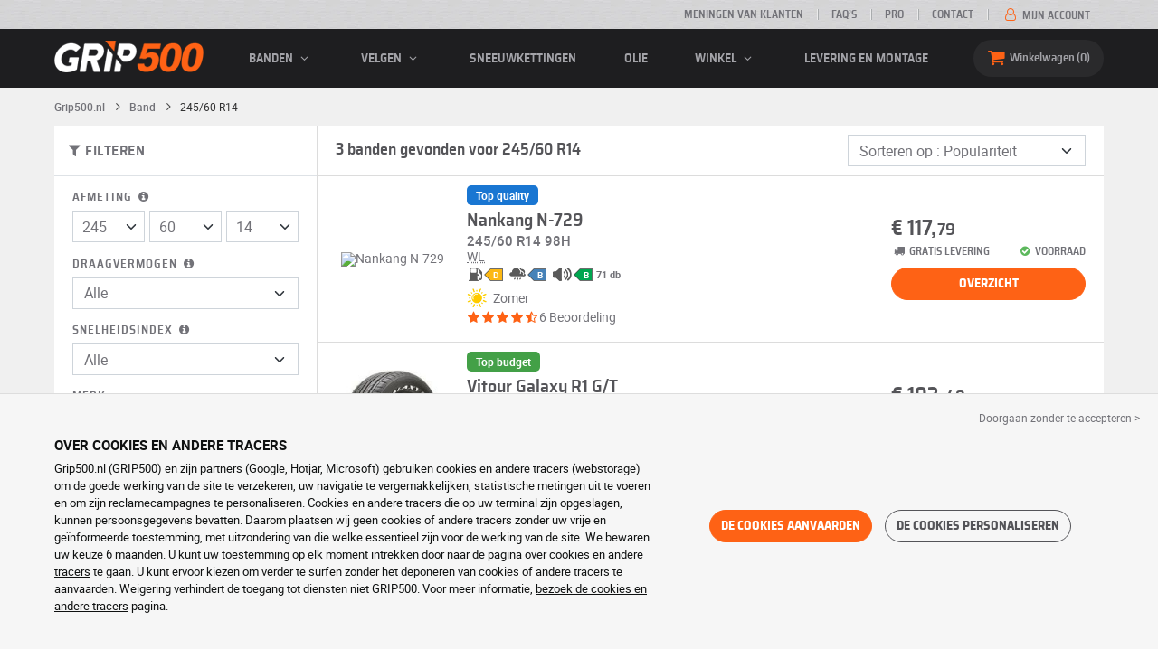

--- FILE ---
content_type: text/html; charset=UTF-8
request_url: https://www.grip500.nl/band/245-60-14/
body_size: 11172
content:

<!DOCTYPE html>
<html lang="nl-NL">
    <head>
        <script>
            window.dataLayer = window.dataLayer || [];
            window.SITE_CDN_ASSETS = 'https\u003A\/\/cdn.grip500.com';        </script><script>
                dataLayer.push({'ad_storage': 'denied', 'analytics_storage': 'denied', 'functional_storage': 'denied'});
                (function(w,d,s,l,i){w[l]=w[l]||[];w[l].push({'gtm.start':
                        new Date().getTime(),event:'gtm.js'});var f=d.getElementsByTagName(s)[0],
                    j=d.createElement(s),dl=l!='dataLayer'?'&l='+l:'';j.async=true;j.src=
                    'https://www.googletagmanager.com/gtm.js?id='+i+dl;f.parentNode.insertBefore(j,f);
                })(window,document,'script','dataLayer','GTM-TDS38GH');
            </script>
            <link href="https://www.googletagmanager.com" rel="preconnect" crossorigin>
            <link rel="dns-prefetch" href="https://www.googletagmanager.com"><meta charset="UTF-8">
                    <meta name="viewport" content="width=device-width, initial-scale=1">
            <meta name="format-detection" content="telephone=no"/>
        
                
        <link rel="apple-touch-icon" sizes="180x180" href="https://cdn.grip500.com/build/images/favicon/apple-touch-icon.png">
        <link rel="icon" type="image/png" sizes="32x32" href="https://cdn.grip500.com/build/images/favicon/favicon-32x32.png">
        <link rel="icon" type="image/png" sizes="16x16" href="https://cdn.grip500.com/build/images/favicon/favicon-16x16.png">

        <link rel="preload" href="https://cdn.grip500.com/build/fonts/roboto-bold.a9a73a28.woff2" as="font" type="font/woff2" crossorigin="anonymous">
        <link rel="preload" href="https://cdn.grip500.com/build/fonts/roboto-medium.d67f0a52.woff2" as="font" type="font/woff2" crossorigin="anonymous">
        <link rel="preload" href="https://cdn.grip500.com/build/fonts/roboto-regular.d97dadf6.woff2" as="font" type="font/woff2" crossorigin="anonymous">
        <link rel="preload" href="https://cdn.grip500.com/build/fonts/sairasemicondensed-bold.639e0ded.woff2" as="font" type="font/woff2" crossorigin="anonymous">
        <link rel="preload" href="https://cdn.grip500.com/build/fonts/sairasemicondensed-regular.28a42df2.woff2" as="font" type="font/woff2" crossorigin="anonymous">
        <link rel="preload" href="https://cdn.grip500.com/build/fonts/sairasemicondensed-semibold.5bb856c9.woff2" as="font" type="font/woff2" crossorigin="anonymous">
        <link rel="preload" href="https://cdn.grip500.com/build/fonts/fontello.c1220afc.woff2" as="font" type="font/woff2" crossorigin="anonymous">

        <link rel="preconnect" href="https://www.google.com">
        <link rel="preconnect" href="https://www.gstatic.com" crossorigin>

        <link rel="dns-prefetch" href="https://cdn.grip500.com">

                <title>Banden 245/60 R14 | Goedkope autobanden | GRIP500</title>
                <meta name="description" content="Koop uw 245/60 R14 banden voor discountprijzen bij GRIP500 · Ruime keuze aan zomer-, winter- en all seasonbanden van 245/60 R14 · Gratis geleverd."/>

                    <link rel="canonical" href="https://www.grip500.nl/band/245-60-14/"/>
        
            

                    
        
                        <link rel="stylesheet" href="https://cdn.grip500.com/build/fonts.bd284751.css">
            <link rel="stylesheet" href="https://cdn.grip500.com/build/app.0e11cae6.css">
        
    <link rel="stylesheet" href="https://cdn.grip500.com/build/search.32a84369.css">

                    <script src="https://cdn.grip500.com/build/runtime.e73832ee.js" defer crossorigin="anonymous"></script><script src="https://cdn.grip500.com/build/3066.db5ec945.js" defer crossorigin="anonymous"></script><script src="https://cdn.grip500.com/build/3063.ec67e5f5.js" defer crossorigin="anonymous"></script><script src="https://cdn.grip500.com/build/8126.f86265b3.js" defer crossorigin="anonymous"></script><script src="https://cdn.grip500.com/build/9549.3fbe61a7.js" defer crossorigin="anonymous"></script><script src="https://cdn.grip500.com/build/app.403f47b2.js" defer crossorigin="anonymous"></script>
            </head>
    <body class="page-pneu-search-auto">
                    <noscript><iframe src="https://www.googletagmanager.com/ns.html?id=GTM-TDS38GH&ad_storage=denied&analytics_storage=denied&functional_storage=denied" height="0" width="0" style="display:none;visibility:hidden"></iframe></noscript>
                            <header class="main-header">
                

<div data-controller="menu-mobile" data-menu-mobile-url-value="/ajax/menu">
    <div class="main-header__top d-none d-md-block">
        <div class="container-xl text-uppercase ff-heading fw-medium fs-xsmall">
            <div class="main-header__top__menu d-flex justify-content-end align-items-center">
                <a href="/meningen-klanten" class="text-center text-reset">Meningen van klanten</a>
                <a href="/faq/" class="text-center text-reset">FAQ’s</a>
                                    <a href="/pro/verbinding" class="text-center text-reset">Pro</a>
                                <a href="/contact" class="text-center text-reset">Contact</a>
                
                                    <a href="/mijn-account/" class="text-nowrap text-reset">
                        <i class="fa fa-user-o text-primary fs-base"></i>
                        Mijn account
                    </a>
                            </div>
        </div>
    </div>

    <div class="main-header__menu bg-black">
        <div class="container-xl">
            <div class="ff-heading fw-medium text-gray row align-items-center position-relative">
                <div class="main-header__logo col col-md-2 d-flex align-items-center">
                    <div class="d-md-none me-1">
                        <div class="toggle-menu" data-action="click->menu-mobile#toggle">
                            <div></div>
                        </div>
                    </div>
                    <a href="/">
                        <picture>
                            <img src="https://cdn.grip500.com/build/images/common/logo/logo.png" class="d-block img-fluid" alt="grip500.nl" width="165" height="35" itemprop="logo"/>
                        </picture>
                    </a>
                </div>

                <div class="main-header__menu__links col-md" data-controller="toggle" data-toggle-selectors-value="[{&quot;menu--hover&quot;:&quot;body&quot;}]">
                    
<ul class="d-flex h-100 align-items-center justify-content-between text-uppercase">
    <li class="d-md-none">
        <a href="/band/" class="text-reset">Auto</a>
    </li>

    <li class="d-none d-md-flex menu-hover" data-action="mouseenter->toggle#add mouseleave->toggle#remove">
        <a role="button" class="text-reset menu-hover__title">
            banden
            <i class="fa fa-angle-down"></i>
        </a>
        <div class="menu-hover__content">
                                                <a href="/band/" class="menu-hover__parent text-reset">
                        Autobanden
                        <i class="fa fa-angle-right"></i>
                    </a>
                                <div class="menu-hover__sub-menu menu-hover__content">
                    <a href="https://www.grip500.nl/band/" class="text-reset">
                        Zoeken op afmeting
                    </a>
                    <a href="https://www.grip500.nl/band/" class="text-reset">
                        Zoek per merk
                    </a>
                    <a href="https://www.grip500.nl/band-voertuig/" class="text-reset">
                        Zoeken op auto
                    </a>
                </div>
            
                            <a href="/motorband/" class="text-reset">
                    Motorbanden
                </a>
            
                                                                        <a href="/quadband/" class="text-reset">Quad banden</a>
                                                                                <a href="/band-vrachtwagen/" class="text-reset">Vrachtwagen banden</a>
                                                                                <a href="/band-landbouw/" class="text-reset">Landbouw banden</a>
                                                        </div>
    </li>

            <li class="mobile-menu--exclude d-none d-lg-flex menu-hover" data-action="mouseenter->toggle#add mouseleave->toggle#remove">
            <a role="button" href="/velg/" class="text-reset menu-hover__title">
                velgen
                <i class="fa fa-angle-down"></i>
            </a>
            <div class="menu-hover__content">
                                    <a href="/velg/" class="text-reset d-none">
                        velgen
                    </a>
                                    <a href="/plaat/velg" class="text-reset">
                        Plaatvelgen
                    </a>
                                    <a href="/alu/velg" class="text-reset">
                        Aluminium velgen
                    </a>
                                    <a href="/banden-pack/" class="text-reset">
                        Set band + velg
                    </a>
                            </div>
        </li>
    
            <li class="d-lg-none">
            <a href="/velg/" class="text-reset">velgen</a>
        </li>
    
            <li class="d-md-none">
            <a href="/motorband/" class="text-reset">Motor</a>
        </li>
    
            <li class="d-md-none">
            <a href="/quadband/" class="text-reset">Quad</a>
        </li>
    
            <li>
            <a href="/sneeuwketting/" class="text-reset">
                Sneeuwkettingen
            </a>
        </li>
    
            <li class="d-md-none">
            <a href="/band-vrachtwagen/" class="text-reset">Vrachtwagen</a>
        </li>
    
            <li class="d-md-none">
            <a href="/band-landbouw/" class="text-reset">Landbouw</a>
        </li>
    
                        <li>
                <a href="/winkel/olie" class="text-reset">Olie</a>
            </li>
        
        <li class="d-lg-none">
            <a href="/winkel/" class="text-reset">Winkel</a>
        </li>

        <li class="mobile-menu--exclude menu-hover d-none d-lg-flex" data-action="mouseenter->toggle#add mouseleave->toggle#remove">
            <a href="/winkel/" class="text-reset menu-hover__title">
                Winkel
                <i class="fa fa-angle-down"></i>
            </a>
            <div class="menu-hover__content">
                                    <a href="/winkel/uitbalanceren" class="text-reset">
                        Uitbalanceren
                    </a>
                                    <a href="/winkel/oppompen" class="text-reset">
                        Oppompen
                    </a>
                                    <a href="/winkel/gereedschap-en-hulpmiddelen" class="text-reset">
                        Gereedschap en hulpmiddelen
                    </a>
                                    <a href="/winkel/reparatie" class="text-reset">
                        Reparatie
                    </a>
                                    <a href="/winkel/accu" class="text-reset">
                        Accu
                    </a>
                                    <a href="/winkel/olie" class="text-reset">
                        Olie
                    </a>
                                    <a href="/winkel/accessoires" class="text-reset">
                        Accessoires
                    </a>
                                    <a href="/winkel/tpms" class="text-reset">
                        TPMS
                    </a>
                                    <a href="/winkel/monteren-fixeren" class="text-reset">
                        Monteren - Fixeren
                    </a>
                                    <a href="/winkel/additieven" class="text-reset">
                        Additieven
                    </a>
                            </div>
        </li>
    
            <li>
            <a href="/montage" class="text-reset">
                Levering en montage
            </a>
        </li>
    </ul>

                </div>

                <div class="main-header__user-items col d-flex justify-content-end">
                    
                    <div class="main-header__user-item col-md d-flex d-md-none align-items-center">
                        <a href="/mijn-account/" class="d-flex">
                            <i class="fa fa-user-o text-primary"></i>
                        </a>
                    </div>

                    <div
                            class="main-header__user-item main-header__cart col-md d-flex align-items-center position-relative"
                            data-controller="cart--popover" data-cart--popover-url-value="/ajax/cart/resume-product" data-cart--popover-reload-value="1" data-cart--popover-default-reload-value="false" data-cart--popover-loading-class="fs-small"
                            data-action="emitter:update-badge-cart@window->cart--popover#refresh emitter:counter-cart->cart--popover#cartIsEmpty"
                    >
                        <a href="/mand/" class="d-flex align-items-center text-reset">
                            <i class="fa fa-basket text-primary"></i>
                            <span class="d-none d-lg-inline">Winkelwagen</span>
                            <span
                            data-controller="counter" data-counter-run-value="false" data-counter-path-value="/ajax/cart/light" data-counter-zero-value="1" data-counter-dispatch-value="cart"
                                    data-action="emitter:update-badge-cart@window->counter#refresh"
                        >
                                                            0
                                                    </span>
                        </a>
                        <div class="cart-popover popover__list d-none fw-normal text-body font-reset" data-cart--popover-target="content">
                            <div class="px-1 py-1 text-center">
                                Uw mandje is leeg
                            </div>
                        </div>
                    </div>
                </div>
            </div>
        </div>
    </div>
</div>

            </header>
        
        <div class="main-container">
                <div data-controller="form--filter-catalog-articles" data-form--filter-catalog-articles-filter-mobile-label-value="{{count}} resultaat" data-form--filter-catalog-articles-filter-mobile-label-plural-value="{{count}} resultaten" data-form--filter-catalog-articles-error-message-value="Er heeft een vergissing plaatsgevonden. Gelieve opnieuw proberen of neem contact op in geval het probleem niet opgelost is." data-form--filter-catalog-articles-initial-count-value="3">
        
                            <div class="container gx-0 gx-sm-2">
                                    

    <nav aria-label="breadcrumb" class="d-flex align-items-center breadcrumb breadcrumb--top-bg-white" data-form--filter-catalog-articles-target="breadcrumb">
                <ol class="d-flex align-items-center flex-wrap" itemscope itemtype="https://schema.org/BreadcrumbList">
                                    <li class="breadcrumb__item" itemscope itemprop="itemListElement" itemtype="https://schema.org/ListItem">
                                    <a itemprop="item" href="/" title="Grip500.nl">
                    <span itemprop="name">Grip500.nl</span>
                </a>
                        <i class="fa fa-angle-right"></i>
                <meta itemprop="position" content="1" />
    </li>

                                    <li class="breadcrumb__item" itemscope itemprop="itemListElement" itemtype="https://schema.org/ListItem">
                                    <a itemprop="item" href="/band/" title="Band">
                    <span itemprop="name">Band</span>
                </a>
                        <i class="fa fa-angle-right"></i>
                <meta itemprop="position" content="2" />
    </li>

                                    <li class="breadcrumb__item" itemscope itemprop="itemListElement" itemtype="https://schema.org/ListItem">
                    <span itemprop="name" aria-current="page">245/60 R14</span>
                <meta itemprop="position" content="3" />
    </li>

                    </ol>
    </nav>

                                
            </div>
                <div class="container gx-0 gx-sm-2"
                data-controller="fullscreen" data-fullscreen-emit-show-event-value="filtersMobileShow" data-fullscreen-emit-hide-event-value="filtersMobileHide" data-fullscreen-emit-hide-from-button-event-value="filtersMobileSubmit" data-fullscreen-submit-attr-value="{&quot;data-form--filter-catalog-articles-target&quot;:&quot;filterSubmit&quot;}" data-fullscreen-footer-value="3 resultaten"
                data-action="emitter:fullscreen:open:filter@window->fullscreen#show"
                data-anchor-scroll
        >
            
            <div class="bg-white mb-2">
                <div class="row gx-0">
                    <div class="col-lg-3 product-list-filters">
                        <div class="fullscreen-lg" data-fullscreen-target="fullscreen">
                            <div class="fullscreen__title d-flex align-items-center px-1 py-1 d-lg-none border-bottom" data-fullscreen-target="title">
                                <a href="/band/245-60-14/"
                                   class="btn btn-white btn-sm text-uppercase text-nowrap border fs-xsmall fw-medium d-none"
                                   data-fullscreen-reset
                                        data-form--filter-catalog-articles-target="resetFilters"
                                >
                                    Filters verwijderen
                                </a>
                                <span class="text-center w-100 px-1">Filteren</span>
                                <button type="button" data-action="fullscreen#close" class="btn btn-close pt-0 pe-0 pb-0 ps-0">
                                    <i class="fa fa-cancel"></i>
                                </button>
                            </div>
                                                            <div class="product-list-filters__filter-title d-none d-lg-flex align-items-center border-bottom justify-content-between flex-wrap">
                                    <div class="fw-medium fs-large ff-heading"
                                            data-form--filter-catalog-articles-target="desktopFilterLabel"
                                    >
                                        
    
<i class="fa fa-filter"></i>
<span>
            FILTEREN
    </span>

                                    </div>
                                    <a href="/band/245-60-14/"
                                       class="btn btn-white btn-sm text-uppercase text-nowrap border fs-xsmall fw-medium d-none"
                                            data-form--filter-catalog-articles-target="resetFilters"
                                    >
                                        Filters verwijderen
                                    </a>
                                </div>
                                                        <div class="ps-2 py-1 fullscreen__scroll">
                                    
<form method="get" action="" class="text-body form-disable-required pneu-serp-form" data-form--filter-catalog-articles-target="form" data-action="submit-&gt;form--filter-catalog-articles#change">

    <div class="row product-list-filters__filter-dimension mb-1">
        <div class="col-12">
                        <label for="width" class="form-label"
                    data-controller="tooltip" data-tooltip-content-value="&lt;picture class=&quot;tooltip__picture&quot;&gt;&lt;source srcset=&quot;https://cdn.grip500.com/build/images/pneu/form/tooltip/V-size.webp&quot;
                type=&quot;image/webp&quot;/&gt;&lt;img class=&quot;img-fluid&quot; width=&quot;360&quot; height=&quot;118&quot;
             src=&quot;https://cdn.grip500.com/build/images/pneu/form/tooltip/V-size.jpg&quot;/&gt;&lt;/picture&gt;"
            >
                Afmeting
                <i data-action="mouseenter->tooltip#show mouseleave->tooltip#hide"
                        data-tooltip-target="anchor" class="fa fa-info-circled d-none d-md-inline"></i>
            </label>
        </div>
        <div class="col-4">
                <select id="width"name="width" autocomplete="off" data-action="change-&gt;form--filter-catalog-articles#change" class="form-select">            <optgroup label="Belangrijkste waarden">
                                                                                                                                                                    <option value="115">115</option>
                                                                                                                                                                        <option value="125">125</option>
                                                                                                                                                                        <option value="145">145</option>
                                                                                                                                                                        <option value="155">155</option>
                                                                                                                                                                        <option value="165">165</option>
                                                                                                                                                                        <option value="175">175</option>
                                                                                                                                                                        <option value="185">185</option>
                                                                                                                                                                        <option value="195">195</option>
                                                                                                                                                                        <option value="205">205</option>
                                                                                                                                                                        <option value="215">215</option>
                                                                                                                                                                        <option value="225">225</option>
                                                                                                                                                                        <option value="235">235</option>
                                                                                                                                                                                                        <option value="245" selected="selected">245</option>
                                                                                                                                                                                                                                    <option value="255">255</option>
                                                                                                                                                                                                                                    <option value="265">265</option>
                                                                                                                                                                                                                                    <option value="275">275</option>
                                                                                                                                                                                                                                    <option value="285">285</option>
                                                                                                                                                                                                                                    <option value="295">295</option>
                                                                                                                                                                                                                                    <option value="305">305</option>
                                                                                                                                                                                                                                    <option value="315">315</option>
                                                                                                                                                                                                                                    <option value="325">325</option>
                                                                                                                                                                                                                                    <option value="335">335</option>
                                                                                                                                                                                                                                    <option value="345">345</option>
                                                                                                                                                                                                                                    <option value="355">355</option>
                                                                                                                                    </optgroup><optgroup label="Alle waarden">
                                                                                                                                                                    <option value="2.25">2.25</option>
                                                                                                                                                                                                                                    <option value="4">4.00</option>
                                                                                                                                                                                                                                    <option value="4.5">4.50</option>
                                                                                                                                                                                                                                    <option value="4.8">4.80</option>
                                                                                                                                                                                                                                    <option value="5">5.00</option>
                                                                                                                                                                                                                                    <option value="5.2">5.20</option>
                                                                                                                                                                                                                                    <option value="5.25">5.25</option>
                                                                                                                                                                                                                                    <option value="5.5">5.50</option>
                                                                                                                                                                                                                                    <option value="5.6">5.60</option>
                                                                                                                                                                                                                                    <option value="5.7">5.70</option>
                                                                                                                                                                                                                                    <option value="5.9">5.90</option>
                                                                                                                                                                                                                                    <option value="6">6.00</option>
                                                                                                                                                                                                                                    <option value="6.4">6.40</option>
                                                                                                                                                                                                                                    <option value="6.5">6.50</option>
                                                                                                                                                                                                                                    <option value="6.7">6.70</option>
                                                                                                                                                                                                                                    <option value="7">7.00</option>
                                                                                                                                                                                                                                    <option value="7.25">7.25</option>
                                                                                                                                                                                                                                    <option value="7.5">7.50</option>
                                                                                                                                                                                                                                    <option value="9.5">9.50</option>
                                                                                                                                                                                                                                    <option value="10.5">10.5</option>
                                                                                                                                                                                                                                    <option value="12">12</option>
                                                                                                                                                                                                                                    <option value="12.5">12.5</option>
                                                                                                                                                                                                                                    <option value="13">13</option>
                                                                                                                                                                                                                                    <option value="13.5">13.5</option>
                                                                                                                                                                                                                                    <option value="15">15</option>
                                                                                                                                                                                                                                    <option value="17">17</option>
                                                                                                                                                                                                                                    <option value="20.5">20.5</option>
                                                                                                                                                                                                                                    <option value="23">23</option>
                                                                                                                                                                                                                                    <option value="27">27</option>
                                                                                                                                                                                                                                    <option value="28">28</option>
                                                                                                                                                                                                                                    <option value="29">29</option>
                                                                                                                                                                                                                                    <option value="30">30</option>
                                                                                                                                                                                                                                    <option value="31">31</option>
                                                                                                                                                                                                                                    <option value="32">32</option>
                                                                                                                                                                                                                                    <option value="33">33</option>
                                                                                                                                                                                                                                    <option value="35">35</option>
                                                                                                                                                                                                                                    <option value="36">36</option>
                                                                                                                                                                                                                                    <option value="37">37</option>
                                                                                                                                                                                                                                    <option value="38">38</option>
                                                                                                                                                                                                                                    <option value="38.5">38.5</option>
                                                                                                                                                                                                                                    <option value="39">39</option>
                                                                                                                                                                                                                                    <option value="40">40</option>
                                                                                                                                                                                                                                    <option value="115">115</option>
                                                                                                                                                                                                                                    <option value="125">125</option>
                                                                                                                                                                                                                                    <option value="130">130</option>
                                                                                                                                                                                                                                    <option value="135">135</option>
                                                                                                                                                                                                                                    <option value="140">140</option>
                                                                                                                                                                                                                                    <option value="145">145</option>
                                                                                                                                                                                                                                    <option value="150">150</option>
                                                                                                                                                                                                                                    <option value="155">155</option>
                                                                                                                                                                                                                                    <option value="165">165</option>
                                                                                                                                                                                                                                    <option value="170">170</option>
                                                                                                                                                                                                                                    <option value="175">175</option>
                                                                                                                                                                                                                                    <option value="180">180</option>
                                                                                                                                                                                                                                    <option value="185">185</option>
                                                                                                                                                                                                                                    <option value="190">190</option>
                                                                                                                                                                                                                                    <option value="195">195</option>
                                                                                                                                                                                                                                    <option value="200">200</option>
                                                                                                                                                                                                                                    <option value="205">205</option>
                                                                                                                                                                                                                                    <option value="210">210</option>
                                                                                                                                                                                                                                    <option value="215">215</option>
                                                                                                                                                                                                                                    <option value="220">220</option>
                                                                                                                                                                                                                                    <option value="225">225</option>
                                                                                                                                                                                                                                    <option value="230">230</option>
                                                                                                                                                                                                                                    <option value="235">235</option>
                                                                                                                                                                                                                                    <option value="240">240</option>
                                                                                                                                                                                                                                    <option value="245">245</option>
                                                                                                                                                                                                                                    <option value="255">255</option>
                                                                                                                                                                                                                                    <option value="265">265</option>
                                                                                                                                                                                                                                    <option value="275">275</option>
                                                                                                                                                                                                                                    <option value="280">280</option>
                                                                                                                                                                                                                                    <option value="285">285</option>
                                                                                                                                                                                                                                    <option value="295">295</option>
                                                                                                                                                                                                                                    <option value="300">300</option>
                                                                                                                                                                                                                                    <option value="305">305</option>
                                                                                                                                                                                                                                    <option value="315">315</option>
                                                                                                                                                                                                                                    <option value="325">325</option>
                                                                                                                                                                                                                                    <option value="335">335</option>
                                                                                                                                                                                                                                    <option value="345">345</option>
                                                                                                                                                                                                                                    <option value="355">355</option>
                                                                                                                                                                                                                                    <option value="450">450</option>
                                                                                                                                    </optgroup>        </select>
    
        </div>
        <div class="col-4">
                
    <select id="height"name="height" autocomplete="off" data-action="change-&gt;form--filter-catalog-articles#change" class="form-select">    <option value="25">25</option><option value="30">30</option><option value="35">35</option><option value="40">40</option><option value="45">45</option><option value="50">50</option><option value="55">55</option><option value="60" selected="selected">60</option><option value="65">65</option><option value="70">70</option><option value="75">75</option><option value="645">645</option></select>
        </div>
        <div class="col-4">
                
    <select id="diameter"name="diameter" autocomplete="off" data-action="change-&gt;form--filter-catalog-articles#change" class="form-select">    <option value="14" selected="selected">14</option><option value="15">15</option><option value="18">18</option><option value="20">20</option></select>
        </div>
    </div>

    <div class="row">
            <div class="mb-1 col col-lg-12"><label data-tooltip-content-value="&lt;picture class=&quot;tooltip__picture&quot;&gt;&lt;source srcset=&quot;https://cdn.grip500.com/build/images/pneu/form/tooltip/V-load.webp&quot;
                type=&quot;image/webp&quot;/&gt;&lt;img class=&quot;img-fluid&quot; width=&quot;360&quot; height=&quot;118&quot;
             src=&quot;https://cdn.grip500.com/build/images/pneu/form/tooltip/V-load.jpg&quot;/&gt;&lt;/picture&gt;" data-controller="tooltip" data-tooltip-type-value="d-none d-md-block" class="form-label" for="load">Draagvermogen&nbsp;<i data-tooltip-target="anchor" data-action="mouseenter->tooltip#show mouseleave->tooltip#hide" class="d-none d-md-inline fa fa-info-circled"></i></label>    
    <select id="load"name="load" autocomplete="off" data-action="change-&gt;form--filter-catalog-articles#change" class="form-select"><option value="">Alle</option>    <option value="98">98</option></select></div>
    
            <div class="mb-1 col col-lg-12"><label class="d-inline-block form-label" data-tooltip-content-value="&lt;picture class=&quot;tooltip__picture&quot;&gt;&lt;source srcset=&quot;https://cdn.grip500.com/build/images/pneu/form/tooltip/V-speed.webp&quot;
                type=&quot;image/webp&quot;/&gt;&lt;img class=&quot;img-fluid&quot; width=&quot;360&quot; height=&quot;118&quot;
             src=&quot;https://cdn.grip500.com/build/images/pneu/form/tooltip/V-speed.jpg&quot;/&gt;&lt;/picture&gt;" data-controller="tooltip" data-tooltip-type-value="d-none d-md-block" for="speed"><span class="tooltip-label">Snelheidsindex</span>&nbsp;<i data-tooltip-target="anchor" data-action="mouseenter->tooltip#show mouseleave->tooltip#hide" class="d-none d-md-inline fa fa-info-circled"></i></label>    
    <select id="speed"name="speed" autocomplete="off" data-action="change-&gt;form--filter-catalog-articles#change" class="form-select"><option value="">Alle</option>    <option value="S">S ≤ 180 km/h</option><option value="H">H ≤ 210 km/h</option></select></div>
        </div>

    <fieldset class="mb-1"><legend class="col-form-label">Merk</legend>                                                        
                                    
        
    
<div data-controller="select fullscreen" data-select-trans-value="{&quot;trigger&quot;:&quot;Alle&quot;,&quot;label&quot;:&quot;Merk&quot;,&quot;triggerCount&quot;:&quot;Merken&quot;,&quot;name&quot;:&quot;brands&quot;}" data-select-multiple-value="true" data-select-reset-search-on-selection-value="true" class="selectbox selectbox--input" data-name=brands>
    <div class="selectbox__trigger form-select" data-select-target="trigger">
        Alle
    </div>
    <div class="selectbox__dropdown fullscreen-lg" data-select-target="dropdown" hidden>
        <div class="fullscreen__title d-flex align-items-center d-lg-none" data-fullscreen-target="title">
            <span class="text-center w-100 px-1 fw-bold fs-base">Merk</span>
            <button type="button" data-action="select#close" class="btn btn-close"><i class="fa fa-cancel"></i></button>
        </div>
        <div class="selectbox__input"
                >
            <input type="text"
                   class="form-control form-control-sm"
                   placeholder="Zoeken"
                   autocomplete="off"
                   data-select-target="input"
                   
                   data-hj-allow />
                                                <div class="d-flex pt-1">
                                                    <a data-action="select#selectAll" class="btn btn-link fw-medium fs-xsmall" role="button">Alles selecteren</a>
                                                                            <a class="btn btn-link fw-medium fs-xsmall ms-auto" role="button" data-select-target="reset" data-action="select#clear">Verwijder</a>
                                            </div>
                                    </div>
        <ul class="overflow-scroll" data-select-target="results">
                                                        <li role="group">
                                                        <ul>
                                                                                                        <li role="option" data-group-toggle>
                                                                                                                                <span class="form-check">
                                                <input type="checkbox"  class="form-check-input"/>
                                                <label class="form-check-label">
                                                    <b>Quality (B-merken)</b>
                                                </label>
                                            </span>
                                                                            </li>
                                                                                                                                        <li role="option">
                                        <div class="form-check"><input type="checkbox" id="brands_0"name="brands[]" autocomplete="off" class="form-check-input" value="55" />
        <label class="form-check-label" for="brands_0">BFGoodrich</label></div>
                                        
                                    </li>
                                                                                                        <li role="option">
                                        <div class="form-check"><input type="checkbox" id="brands_1"name="brands[]" autocomplete="off" class="form-check-input" value="45" />
        <label class="form-check-label" for="brands_1">Nankang</label></div>
                                        
                                    </li>
                                                            </ul>
                        </li>
                                                                                <li role="group">
                                                        <ul>
                                                                                                        <li role="option" data-group-toggle>
                                                                                                                                <span class="form-check">
                                                <input type="checkbox"  class="form-check-input"/>
                                                <label class="form-check-label">
                                                    <b>Budget (C-merken)</b>
                                                </label>
                                            </span>
                                                                            </li>
                                                                                                                                        <li role="option">
                                        <div class="form-check"><input type="checkbox" id="brands_2"name="brands[]" autocomplete="off" class="form-check-input" value="622" />
        <label class="form-check-label" for="brands_2">Vitour</label></div>
                                        
                                    </li>
                                                            </ul>
                        </li>
                                                        </ul>
                    <div class="selectbox__bottom d-flex border-top align-items-center">
                                    <div class="selectbox__counter fs-xsmall" data-select-target="counter"></div>
                                                    <button class="btn btn-sm btn-outline-primary fs-small text-uppercase lh-lg ms-auto" type="button" data-action="select#close">Toepassen</button>
                            </div>
            </div>
</div>
    </fieldset>


    <div class="mb-1"><label class="form-label" for="season">Seizoen</label>    
    <select id="season"name="season" autocomplete="off" data-action="change-&gt;form--filter-catalog-articles#change" class="form-select"><option value="">Alle</option>    <option value="S">Zomer</option></select></div>


<div class="mb-1">
    <label class="form-label">Budget (per artikel)</label>
    <div class="d-flex">
        <input type="text" id="budgetMin"name="budgetMin" step="0.01" min="0" placeholder="min €" inputmode="decimal" class="me-1 form-control" data-action="input-&gt;form--filter-catalog-articles#inputChange change-&gt;form--filter-catalog-articles#change" />
        <input type="text" id="budgetMax"name="budgetMax" step="0.01" min="0" placeholder="max €" inputmode="decimal" data-action="input-&gt;form--filter-catalog-articles#inputChange change-&gt;form--filter-catalog-articles#change" class="form-control" />
    </div>
</div>

    <div class="mb-1 letter-spacing">
        <label class="form-label">Meer mogelijkheden</label>
                                        <div id="specifFilters" row_attr="" class="product-list-filters__specif-filters" data-action="change-&gt;form--filter-catalog-articles#change"><div class="form-check"><input type="checkbox" id="specifFilters_0"name="specifFilters[]" autocomplete="off" class="form-check-input" value="34" />
        <label class="form-check-label" for="specifFilters_0">M+S</label></div><div class="form-check"><input type="checkbox" id="specifFilters_1"name="specifFilters[]" autocomplete="off" class="form-check-input" value="26" />
        <label class="form-check-label" for="specifFilters_1">Witte zijwand</label></div></div>
                                <div id="structures2" autocomplete="off" data-action="change-&gt;form--filter-catalog-articles#change"></div>
                    </div>


<fieldset class="mb-1 letter-spacing product-list-filters__review"><legend class="col-form-label">Meningen van klanten</legend>    <div id="note" data-action="change-&gt;form--filter-catalog-articles#change">        <div class="form-check"><input type="radio" id="note_0"name="note" autocomplete="off" class="form-check-input" value="4" />
        <label class="form-check-label" for="note_0"><span class="star-rating"><i class="fa fa-star"></i><i class="fa fa-star"></i><i class="fa fa-star"></i><i class="fa fa-star"></i><i class="fa fa-star-empty"></i></span> en meer</label></div>
            <div class="form-check"><input type="radio" id="note_1"name="note" autocomplete="off" class="form-check-input" value="3" />
        <label class="form-check-label" for="note_1"><span class="star-rating"><i class="fa fa-star"></i><i class="fa fa-star"></i><i class="fa fa-star"></i><i class="fa fa-star-empty"></i><i class="fa fa-star-empty"></i></span> en meer</label></div>
    </div></fieldset>


</form>

                            </div>
                        </div>
                    </div>
                    <div class="col-12 col-lg-9 gx-2 product-list__right-col">
                        <div class="px-1 position-relative" data-form--filter-catalog-articles-target="right">
                            <div class="product-list__overlay d-none"
                                    data-form--filter-catalog-articles-target="overlay"></div>

                                
<form method="get" class="form-disable-required py-1 product-list__top-filters" data-form--filter-catalog-articles-target="topFilters">


<div class="row ">
    <div class="col-xl-8 d-flex">
                                    <h1 class="product-list__title mb-1 mb-xl-0 align-self-center"
                    data-form--filter-catalog-articles-target="count"
                >
                    3 banden gevonden voor 245/60 R14   
                </h1>
                        </div>

       <div class="col-5 d-lg-none">
        <button type="button" class="btn btn--inherit border square w-100 fs-large fw-medium text-truncate product-list-filters__filter-button position-relative" data-action="click->fullscreen#show">
            
    
<i class="fa fa-filter"></i>
<span>
            Filteren
    </span>

        </button>
    </div>

            <div class="col-7 col-lg-4 col-xl-4">
            <div class="mb-0">    
    <select id="sort"name="sort" autocomplete="off" data-action="change-&gt;form--filter-catalog-articles#change" class="form-select">    <option value="" selected="selected">Sorteren op : Populariteit</option><option value="price">Sorteren op : Prijs (groeiend)</option><option value="price_desc">Sorteren op : Prijs (afnemend)</option></select></div>
        </div>
    </div>

</form>


            


    
    

<div
    class="product-list"
    data-controller="gtm--select-item" data-gtm--select-item-list-id-value="serp" data-gtm--select-item-url-value="/ajax/gtm/select-item"
    data-form--filter-catalog-articles-target="productsList"
>
    
            



    



<a href="/band/245-60-14/nankang-n-729-gp1622872?adref=%2Fband%2F245-60-14%2F"
    class="product-list-item font-inherit pe-2"
    data-action="click->gtm--select-item#selectItem" data-gtm--select-item-type-param="tyre" data-gtm--select-item-identifier-param="1622872">
    <div class="d-flex justify-content-between">
        <div
            class="product-list-item__image-container text-reset position-relative"
                    >
                    <div
            data-controller="tooltip" data-tooltip-content-value="&lt;img src=&quot;https://cdn.grip500.com/assets/img/rw/tyre/big_brand/nankang-n-729-116148.jpg&quot; class=&quot;img-fluid&quot; width=&quot;300&quot; height=&quot;300&quot; /&gt;" data-tooltip-type-value="tooltip__picture serp-picture-zoom" data-tooltip-position-value="end"
            data-action="mouseenter->tooltip#show mouseleave->tooltip#hide"
            class="product-list-item__image-with-top"
        >
            <img src="https://cdn.grip500.com/assets/img/rw/tyre/medium_brand/nankang-n-729-116148.jpg"
                 class="img-fluid"
                 alt="Nankang N-729"
                 loading="eager"
                 width="125"
                 height="125"
            />
        </div>
            </div>

        <div class="row product-list-item__details py-1">
            <div
                class="col-12 col-sm-7 col-xl-8 text-reset"
                            >
                        <div class="text-gray-dark hover-primary">
                            <span class="label-top label-top--quality">Top quality</span>
                        <p class="fs-xlarge lh-sm mb-0 fw-medium ff-heading">
                Nankang N-729
            </p>

                            <div class="product-list-item__dimension fw-medium text-body lh-sm">
                                            <span>245/60 R14 98H</span>
                                    </div>
            
                            <span class="d-sm-block lh-sm text-body">
                    
            <span         data-controller="tooltip" data-tooltip-content-value="WL&amp;#x20;&amp;#x3A;&amp;#x20;White&amp;#x20;Letters&amp;#x3A;&amp;#x20;Het&amp;#x20;schrift&amp;#x20;op&amp;#x20;de&amp;#x20;bandwang&amp;#x20;is&amp;#x20;wit."
    data-action="mouseenter->tooltip#show mouseleave->tooltip#hide"

            class="c-help dotted product-specificity"
        >WL</span>
            
                </span>
                    </div>

                    

    <div class="labelling labelling--arrow">
                    <span         data-controller="tooltip" data-tooltip-content-value="Brandstofverbruik"
    data-action="mouseenter->tooltip#show mouseleave->tooltip#hide"
>
                <span class="labelling-ico ico-grip"></span>
                <span class="ico-letter min-D min-grip-2020">D</span>
            </span>
        
                    <span         data-controller="tooltip" data-tooltip-content-value="Grip&amp;#x20;op&amp;#x20;nat&amp;#x20;wegdek"
    data-action="mouseenter->tooltip#show mouseleave->tooltip#hide"
>
                <span class="labelling-ico ico-wet"></span>
                <span class="ico-letter min-B min-wet-2020">B</span>
            </span>
        
                    <span         data-controller="tooltip" data-tooltip-content-value="Extern&amp;#x20;geluid"
    data-action="mouseenter->tooltip#show mouseleave->tooltip#hide"
>
                <span class="labelling-ico ico-noise ico-noise-B"></span>
                                    <span class="ico-letter min-A">B</span>
                                                    <span class="labelling-noise-val">71 db</span>
                            </span>
            </div>

        
                    
<span class="d-flex align-items-center season-label">
    <span class="season-ico S"></span>
    <span>Zomer</span>
</span>

        
                    <div class="product-list-item__review mb-1">
                
    <div class="star-rating d-flex ">
                            <i class="text-primary fa fa-star"></i>
                    <i class="text-primary fa fa-star"></i>
                    <i class="text-primary fa fa-star"></i>
                    <i class="text-primary fa fa-star"></i>
                    <i class="text-primary fa fa-star-half-alt"></i>
                            <span >6 Beoordeling</span>
                    </div>

            </div>
        
        
                        </div>

            <div class="col-12 col-sm-5 col-xl-4 align-self-center">
                        




    

        
        
    
    
            <div class=" ff-heading fw-medium text-uppercase text-gray-dark">
            
            
            <div class="d-flex product-list-item__price">
                <span class="price__amount">
                                            
    
            € 117,<span class="cents">79</span>
    

                                    </span>
                            </div>

                    </div>
    

        <div class="d-flex justify-content-between flex-wrap text-uppercase fw-medium ff-heading fs-xsmall product-list-item__delay-and-stock">
            <div class="d-none d-sm-block">
                <i class="fa fa-truck"></i>
                Gratis levering
            </div>
            <div>
                <i class="fa fa-ok-circled text-success"></i>
                voorraad
            </div>
        </div>

        <button class="d-none d-sm-block btn btn-primary w-100 mt-1">
                            Overzicht
                    </button>
                </div>
        </div>
    </div>
</a>

            



    



<a href="/band/245-60-14/vitour-galaxy-r1-g-t-gp1813665?adref=%2Fband%2F245-60-14%2F"
    class="product-list-item font-inherit pe-2"
    data-action="click->gtm--select-item#selectItem" data-gtm--select-item-type-param="tyre" data-gtm--select-item-identifier-param="1813665">
    <div class="d-flex justify-content-between">
        <div
            class="product-list-item__image-container text-reset position-relative"
                    >
                    <div
            data-controller="tooltip" data-tooltip-content-value="&lt;img src=&quot;https://cdn.grip500.com/assets/img/rw/tyre/big_brand/vitour-galaxy-r1-g-t-957555.jpg&quot; class=&quot;img-fluid&quot; width=&quot;300&quot; height=&quot;300&quot; /&gt;" data-tooltip-type-value="tooltip__picture serp-picture-zoom" data-tooltip-position-value="end"
            data-action="mouseenter->tooltip#show mouseleave->tooltip#hide"
            class="product-list-item__image-with-top"
        >
            <img src="https://cdn.grip500.com/assets/img/rw/tyre/medium_brand/vitour-galaxy-r1-g-t-957555.jpg"
                 class="img-fluid"
                 alt="Vitour Galaxy R1 G/T"
                 loading="lazy"
                 width="125"
                 height="125"
            />
        </div>
            </div>

        <div class="row product-list-item__details py-1">
            <div
                class="col-12 col-sm-7 col-xl-8 text-reset"
                            >
                        <div class="text-gray-dark hover-primary">
                            <span class="label-top label-top--discount">Top budget</span>
                        <p class="fs-xlarge lh-sm mb-0 fw-medium ff-heading">
                Vitour Galaxy R1 G/T
            </p>

                            <div class="product-list-item__dimension fw-medium text-body lh-sm">
                                            <span>245/60 R14 98H</span>
                                    </div>
            
                            <span class="d-sm-block lh-sm text-body">
                    
            <span         data-controller="tooltip" data-tooltip-content-value="RWL&amp;#x20;&amp;#x3A;&amp;#x20;Raised&amp;#x20;White&amp;#x20;Letter&amp;#x20;&amp;#x3A;&amp;#x20;band&amp;#x20;met&amp;#x20;een&amp;#x20;witkleurige&amp;#x20;markering."
    data-action="mouseenter->tooltip#show mouseleave->tooltip#hide"

            class="c-help dotted product-specificity"
        >RWL</span>
            
                </span>
                    </div>

                    

    <div class="labelling labelling--arrow">
                    <span         data-controller="tooltip" data-tooltip-content-value="Brandstofverbruik"
    data-action="mouseenter->tooltip#show mouseleave->tooltip#hide"
>
                <span class="labelling-ico ico-grip"></span>
                <span class="ico-letter min-E">E</span>
            </span>
        
                    <span         data-controller="tooltip" data-tooltip-content-value="Grip&amp;#x20;op&amp;#x20;nat&amp;#x20;wegdek"
    data-action="mouseenter->tooltip#show mouseleave->tooltip#hide"
>
                <span class="labelling-ico ico-wet"></span>
                <span class="ico-letter min-B">B</span>
            </span>
        
                    <span         data-controller="tooltip" data-tooltip-content-value="Extern&amp;#x20;geluid"
    data-action="mouseenter->tooltip#show mouseleave->tooltip#hide"
>
                <span class="labelling-ico ico-noise ico-noise-2"></span>
                                                    <span class="labelling-noise-val">72 db</span>
                            </span>
            </div>

        
                    
<span class="d-flex align-items-center season-label">
    <span class="season-ico S"></span>
    <span>Zomer</span>
</span>

        
                    <div class="product-list-item__review mb-1">
                
    <div class="star-rating d-flex ">
                            <i class="text-primary fa fa-star"></i>
                    <i class="text-primary fa fa-star"></i>
                    <i class="text-primary fa fa-star"></i>
                    <i class="text-primary fa fa-star"></i>
                    <i class="text-primary fa fa-star-empty"></i>
                            <span >46 Beoordeling</span>
                    </div>

            </div>
        
        
                        </div>

            <div class="col-12 col-sm-5 col-xl-4 align-self-center">
                        




    

        
        
    
    
            <div class=" ff-heading fw-medium text-uppercase text-gray-dark">
            
            
            <div class="d-flex product-list-item__price">
                <span class="price__amount">
                                            
    
            € 103,<span class="cents">49</span>
    

                                    </span>
                            </div>

                    </div>
    

        <div class="d-flex justify-content-between flex-wrap text-uppercase fw-medium ff-heading fs-xsmall product-list-item__delay-and-stock">
            <div class="d-none d-sm-block">
                <i class="fa fa-truck"></i>
                Gratis levering
            </div>
            <div>
                <i class="fa fa-ok-circled text-success"></i>
                voorraad
            </div>
        </div>

        <button class="d-none d-sm-block btn btn-primary w-100 mt-1">
                            Overzicht
                    </button>
                </div>
        </div>
    </div>
</a>

            



    



<a href="/band/245-60-14/bfgoodrich-radial-t-a-gp986477?adref=%2Fband%2F245-60-14%2F"
    class="product-list-item font-inherit pe-2"
    data-action="click->gtm--select-item#selectItem" data-gtm--select-item-type-param="tyre" data-gtm--select-item-identifier-param="986477">
    <div class="d-flex justify-content-between">
        <div
            class="product-list-item__image-container text-reset position-relative"
                    >
                    <div
            data-controller="tooltip" data-tooltip-content-value="&lt;img src=&quot;https://cdn.grip500.com/assets/img/rw/tyre/big_brand/bfgoodrich-radial-t-a-82756.jpg&quot; class=&quot;img-fluid&quot; width=&quot;300&quot; height=&quot;300&quot; /&gt;" data-tooltip-type-value="tooltip__picture serp-picture-zoom" data-tooltip-position-value="end"
            data-action="mouseenter->tooltip#show mouseleave->tooltip#hide"
            
        >
            <img src="https://cdn.grip500.com/assets/img/rw/tyre/medium_brand/bfgoodrich-radial-t-a-82756.jpg"
                 class="img-fluid"
                 alt="BFGoodrich Radial T/A"
                 loading="lazy"
                 width="125"
                 height="125"
            />
        </div>
            </div>

        <div class="row product-list-item__details py-1">
            <div
                class="col-12 col-sm-7 col-xl-8 text-reset"
                            >
                        <div class="text-gray-dark hover-primary">
                        <p class="fs-xlarge lh-sm mb-0 fw-medium ff-heading">
                BFGoodrich Radial T/A
            </p>

                            <div class="product-list-item__dimension fw-medium text-body lh-sm">
                                            <span>245/60 R14 98S</span>
                                    </div>
            
                            <span class="d-sm-block lh-sm text-body">
                    
            <span         data-controller="tooltip" data-tooltip-content-value="RWL&amp;#x20;&amp;#x3A;&amp;#x20;Raised&amp;#x20;White&amp;#x20;Letter&amp;#x20;&amp;#x3A;&amp;#x20;band&amp;#x20;met&amp;#x20;een&amp;#x20;witkleurige&amp;#x20;markering."
    data-action="mouseenter->tooltip#show mouseleave->tooltip#hide"

            class="c-help dotted product-specificity"
        >RWL</span>&#8202;
                        <span         data-controller="tooltip" data-tooltip-content-value="M&amp;#x2B;S&amp;#x20;&amp;#x3A;&amp;#x20;Markering&amp;#x20;Mud&amp;#x20;and&amp;#x20;Snow"
    data-action="mouseenter->tooltip#show mouseleave->tooltip#hide"

            class="c-help dotted product-specificity"
        >M+S</span>
            
                </span>
                    </div>

                    

    <div class="labelling labelling--arrow">
                    <span         data-controller="tooltip" data-tooltip-content-value="Brandstofverbruik"
    data-action="mouseenter->tooltip#show mouseleave->tooltip#hide"
>
                <span class="labelling-ico ico-grip"></span>
                <span class="ico-letter min-C">C</span>
            </span>
        
                    <span         data-controller="tooltip" data-tooltip-content-value="Grip&amp;#x20;op&amp;#x20;nat&amp;#x20;wegdek"
    data-action="mouseenter->tooltip#show mouseleave->tooltip#hide"
>
                <span class="labelling-ico ico-wet"></span>
                <span class="ico-letter min-C">C</span>
            </span>
        
                    <span         data-controller="tooltip" data-tooltip-content-value="Extern&amp;#x20;geluid"
    data-action="mouseenter->tooltip#show mouseleave->tooltip#hide"
>
                <span class="labelling-ico ico-noise ico-noise-3"></span>
                                                    <span class="labelling-noise-val">72 db</span>
                            </span>
            </div>

        
                    
<span class="d-flex align-items-center season-label">
    <span class="season-ico S"></span>
    <span>Zomer</span>
</span>

        
                    <div class="product-list-item__review mb-1">
                
    <div class="star-rating d-flex ">
                            <i class="text-primary fa fa-star"></i>
                    <i class="text-primary fa fa-star"></i>
                    <i class="text-primary fa fa-star"></i>
                    <i class="text-primary fa fa-star"></i>
                    <i class="text-primary fa fa-star-half-alt"></i>
                            <span >10 Beoordeling</span>
                    </div>

            </div>
        
        
                        </div>

            <div class="col-12 col-sm-5 col-xl-4 align-self-center">
                        




    

        
        
    
    
            <div class=" ff-heading fw-medium text-uppercase text-gray-dark">
            
            
            <div class="d-flex product-list-item__price">
                <span class="price__amount">
                                            
    
            € 227,<span class="cents">79</span>
    

                                    </span>
                            </div>

                    </div>
    

        <div class="d-flex justify-content-between flex-wrap text-uppercase fw-medium ff-heading fs-xsmall product-list-item__delay-and-stock">
            <div class="d-none d-sm-block">
                <i class="fa fa-truck"></i>
                Gratis levering
            </div>
            <div>
                <i class="fa fa-ok-circled text-success"></i>
                voorraad
            </div>
        </div>

        <button class="d-none d-sm-block btn btn-primary w-100 mt-1">
                            Overzicht
                    </button>
                </div>
        </div>
    </div>
</a>

    
    </div>

                            </div>
                    </div>
                </div>
            </div>
        </div>
    </div>
        </div>
                    <footer class="main-footer bg-black">
                
<div class="main-footer__top">
    <div class="container-lg">
        <div class="row align-items-center justify-content-center main-footer__payments-list">
            <div class="col-6 col-sm-4 col-md">
                <picture>
                    <source srcset="https://cdn.grip500.com/build/images/common/logo/payment/visa.webp" type="image/webp">
                    <img src="https://cdn.grip500.com/build/images/common/logo/payment/visa.png" alt="Visa" class="img-fluid d-block mx-auto" width="106" height="31" loading="lazy" />
                </picture>
            </div>
            <div class="col-6 col-sm-4 col-md">
                <picture>
                    <source srcset="https://cdn.grip500.com/build/images/common/logo/payment/mastercard.webp" type="image/webp">
                    <img src="https://cdn.grip500.com/build/images/common/logo/payment/mastercard.png" alt="Mastercard" class="img-fluid d-block mx-auto" width="106" height="31" loading="lazy" />
                </picture>
            </div>
            <div class="col-6 col-sm-4 col-md">
                <picture>
                    <source srcset="https://cdn.grip500.com/build/images/common/logo/payment/maestro.webp" type="image/webp">
                    <img src="https://cdn.grip500.com/build/images/common/logo/payment/maestro.png" alt="Maestro" class="img-fluid d-block mx-auto" width="106" height="31" loading="lazy" />
                </picture>
            </div>
            <div class="col-6 col-sm-4 col-md">
                <picture>
                    <source srcset="https://cdn.grip500.com/build/images/common/logo/payment/electron.webp" type="image/webp">
                    <img src="https://cdn.grip500.com/build/images/common/logo/payment/electron.png" alt="Visa electron" class="img-fluid d-block mx-auto" width="106" height="31" loading="lazy" />
                </picture>
            </div>
                                        <div class="col-6 col-sm-4 col-md">
                    <picture>
                        <source srcset="https://cdn.grip500.com/build/images/common/logo/payment/paypal.webp" type="image/webp">
                        <img src="https://cdn.grip500.com/build/images/common/logo/payment/paypal.png" alt="Paypal" class="img-fluid d-block mx-auto" width="106" height="31" loading="lazy" />
                    </picture>
                </div>
                                        <div class="col-6 col-sm-4 col-md">
                    <picture>
                        <source srcset="https://cdn.grip500.com/build/images/common/logo/payment/klarna.webp" type="image/webp">
                        <img src="https://cdn.grip500.com/build/images/common/logo/payment/klarna.png" alt="Klarna" class="img-fluid d-block mx-auto" width="106" height="31" loading="lazy" />
                    </picture>
                </div>
                                        <div class="col-6 col-sm-4 col-md">
                    <picture>
                        <source srcset="https://cdn.grip500.com/build/images/common/logo/payment/apple_pay.webp" type="image/webp">
                        <img src="https://cdn.grip500.com/build/images/common/logo/payment/apple_pay.png" alt="Apple Pay" class="img-fluid d-block mx-auto" width="106" height="31" loading="lazy" />
                    </picture>
                </div>
                                                    <div class="col-6 col-sm-4 col-md">
                    <picture>
                        <source srcset="https://cdn.grip500.com/build/images/common/logo/payment/ideal.webp" type="image/webp">
                        <img src="https://cdn.grip500.com/build/images/common/logo/payment/ideal.png" alt="IDeal" class="img-fluid" width="106" height="31" loading="lazy" />
                    </picture>
                </div>
                                                <div class="col-6 col-sm-4 col-md">
                <picture>
                                            <source srcset="https://cdn.grip500.com/build/images/common/logo/payment/sepa.webp" type="image/webp">
                        <img src="https://cdn.grip500.com/build/images/common/logo/payment/sepa.png" alt="Sepa" class="img-fluid d-block mx-auto" width="106" height="31" loading="lazy" />
                                    </picture>
            </div>
        </div>
    </div>
</div>


<div class="main-footer__middle container-xl py-2">
    <div class="row">
        <div class="col-12 col-sm">
            <a href="/" class="d-block text-center py-2">
                <img class="img-fluid" src="https://cdn.grip500.com/build/images/common/logo/logo.png" alt="grip500.nl" width="165" height="35"/>
            </a>
            <div class="d-flex justify-content-center mt-2">
                    <a class="note-widget"  href="/meningen-klanten" title="Bekijk alle beoordelingen"
        >
                <div class="note-widget__stars-container">
                            <i class="fa fa-star"></i>
                            <i class="fa fa-star"></i>
                            <i class="fa fa-star"></i>
                            <i class="fa fa-star"></i>
                            <i class="fa fa-star-half-alt"></i>
                    </div>
        <p class="text-center">Beoordeling <b>4.92</b> op <b>5</b> | <b>4738</b> beoordelingen</p>
    </a>

            </div>
        </div>
        <div class="main-footer__menu col-6 col-sm-4 text-center">
            <div class="h3 text-white text-uppercase fw-bold fs-large py-2">Grip500</div>
            <ul>
                <li><a href="/perstest">Perstest</a></li>
                <li><a href="/waarom-grip500">Waarom GRIP500?</a></li>
                <li><a href="/montage">Levering en montage</a></li>
                <li><a href="/pro/verbinding">PRO-rekening</a></li>
                <li><a href="/faq/">Vaak gestelde vragen</a></li>
                <li><a href="/land">Land</a></li>
                <li><a href="/gids/">Gids</a></li>
                                    <li><a href="/bandengarantie">Bandengarantie</a></li>
                            </ul>
        </div>
        <div class="main-footer__menu col-6 col-sm-3 text-center">
            <div class="h3 text-white text-uppercase fw-bold fs-large py-2">Onderneming</div>
            <ul>
                <li><a href="/contact">Klantenservice</a></li>
                <li><a href="/contact">Contact met ons opnemen</a></li>
                <li><a href="/meningen-klanten">Meningen van klanten</a></li>
                <li><a href="/vertrouwelijksheidsbeleid">Privacybeleid</a></li>
                <li><a href="/moderatiecharter">Moderatiecharter</a></li>
                <li><a href="/algemene-verkoopvoorwaarden">Algemene verkoopvoorwaarden</a></li>
                <li><a href="/cookies">Cookiesbeheer</a></li>
                <li><a href="/wettelijke-vermeldingen">Disclaimer</a></li>
            </ul>
        </div>
    </div>
</div>
<div class="main-footer__divider">
</div>

            </footer>
        
                                    <div class="content-bottom-fullwidth" data-controller="rgpd toggle" data-rgpd-version-value="1">
    <div class="continue text-end">
        <a role="button" class="c-pointer" data-action="click->rgpd#rejectAll">
            Doorgaan zonder te accepteren &gt;
        </a>
    </div>
    <div class="container-lg">
        <div class="row flex-wrap">
            <div class="col-md-7 content-bottom-fullwidth__text">
                <div>
                    <div class="h5">Over cookies en andere tracers</div>
Grip500.nl (GRIP500) en zijn partners (Google, Hotjar, Microsoft) gebruiken cookies en andere tracers (webstorage) om de goede werking van de site te verzekeren, uw navigatie te vergemakkelijken, statistische metingen uit te voeren en om zijn reclamecampagnes te personaliseren. Cookies en andere tracers die op uw terminal zijn opgeslagen, kunnen persoonsgegevens bevatten. Daarom plaatsen wij geen cookies of andere tracers zonder uw vrije en geïnformeerde toestemming, met uitzondering van die welke essentieel zijn voor de werking van de site. We bewaren uw keuze 6 maanden. U kunt uw toestemming op elk moment intrekken door naar de pagina over <a href="/cookies">cookies en andere tracers</a> te gaan. U kunt ervoor kiezen om verder te surfen zonder het deponeren</span> van cookies of andere tracers te aanvaarden. Weigering verhindert de toegang tot diensten niet GRIP500. Voor meer informatie, <a href="/cookies">bezoek de cookies en andere tracers</a> pagina.
                </div>
                <div class="content-bottom-fullwidth__more d-sm-none btn--icon-start"
                    data-action="click->toggle#toggle"
                    data-target=".content-bottom-fullwidth__text"
                    data-class="content-bottom-fullwidth__text--expanded"
                >
                    <i class="fa fa-angle-down"></i>
                </div>
            </div>
            <div class="col-md-5 d-flex justify-content-center align-content-center align-items-center flex-wrap">
                <button type="button" class="btn btn-primary text-uppercase text-nowrap" data-action="rgpd#acceptAll">
                    De cookies aanvaarden
                </button>
                <a class="btn btn-outline-secondary text-uppercase text-nowrap" href="/personaliseer-uw-cookies">
                    De cookies personaliseren
                </a>
            </div>
        </div>
    </div>
</div>

                    
                                    
<div id="twilio-toggle-container" data-controller="twilio-widget">
    <div class="d-flex align-items-center justify-content-center c-pointer position-relative bg-primary text-white toggle" data-twilio-widget-target="toggler" data-action="click->twilio-widget#clickToggler">
        <img src="https://cdn.grip500.com/build/images/twilio/chat-toggle.svg" alt="LiveChat" />
        <i class="fa fa-cancel d-none"></i>
    </div>
    <div class="services-container">
        <div class="services d-none" data-twilio-widget-target="services">
                            <a class="d-flex mb-1 align-items-center justify-content-center c-pointer service whatsapp" href="https://api.whatsapp.com/send?phone=447479275133" target="_blank" rel="noopener noreferrer">
                    <img src="https://cdn.grip500.com/build/images/twilio/whatsapp.svg" width="40" height="40" alt="Whatsapp" />
                </a>
                                        <a class="d-flex mb-1 align-items-center justify-content-center c-pointer service messenger" href="https://m.me/Grip500/" target="_blank" rel="noopener noreferrer">
                    <img src="https://cdn.grip500.com/build/images/twilio/messenger.svg" width="40" height="40" alt="Messenger" />
                </a>
                    </div>
    </div>
</div>

                    
                    
        
                        
        

            
<script>
    window.dataLayer = window.dataLayer || [];

        dataLayer.push({ ecommerce: null, items: null });
    dataLayer.push({"event":"view_item_list","ecommerce":{"item_list_id":"serp","currency":"EUR","value":371.14,"items":[{"item_category2":"V","item_id":"tyregp1622872","item_name":"Nankang N-729 245\/60 R14 98H WL","item_brand":"Nankang","item_category":"tyre","item_category3":"T","item_category4":"S","item_category5":"quality","price":97.35,"quantity":1,"index":0},{"item_category2":"V","item_id":"tyregp1813665","item_name":"Vitour Galaxy R1 G\/T 245\/60 R14 98H RWL","item_brand":"Vitour","item_category":"tyre","item_category3":"T","item_category4":"S","item_category5":"discount","price":85.53,"quantity":1,"index":1},{"item_category2":"V","item_id":"tyregp986477","item_name":"BFGoodrich Radial T\/A 245\/60 R14 98S RWL M+S","item_brand":"BFGoodrich","item_category":"tyre","item_category3":"T","item_category4":"S","item_category5":"quality","price":188.26,"quantity":1,"index":2}]},"value":371.14,"items":[{"id":"tyregp1622872","google_business_vertical":"retail"},{"id":"tyregp1813665","google_business_vertical":"retail"},{"id":"tyregp986477","google_business_vertical":"retail"}]});
</script>

        </body>
</html>


--- FILE ---
content_type: application/javascript
request_url: https://cdn.grip500.com/build/8126.f86265b3.js
body_size: 2570
content:
"use strict";(self.webpackChunk=self.webpackChunk||[]).push([[8126],{38126:function(t,e,i){i.d(e,{Z:function(){return I}});var s=i(24147),n=i(82930),o=i(47357),a=i(87467);const l=".fixed-top, .fixed-bottom, .is-fixed, .sticky-top",r=".sticky-top",h="padding-right",d="margin-right";var c=class{constructor(){this._element=document.body}getWidth(){const t=document.documentElement.clientWidth;return Math.abs(window.innerWidth-t)}hide(){const t=this.getWidth();this._disableOverFlow(),this._setElementAttributes(this._element,h,(e=>e+t)),this._setElementAttributes(l,h,(e=>e+t)),this._setElementAttributes(r,d,(e=>e-t))}reset(){this._resetElementAttributes(this._element,"overflow"),this._resetElementAttributes(this._element,h),this._resetElementAttributes(l,h),this._resetElementAttributes(r,d)}isOverflowing(){return this.getWidth()>0}_disableOverFlow(){this._saveInitialAttribute(this._element,"overflow"),this._element.style.overflow="hidden"}_setElementAttributes(t,e,i){const s=this.getWidth();this._applyManipulationCallback(t,(t=>{if(t!==this._element&&window.innerWidth>t.clientWidth+s)return;this._saveInitialAttribute(t,e);const n=window.getComputedStyle(t).getPropertyValue(e);t.style.setProperty(e,`${i(Number.parseFloat(n))}px`)}))}_saveInitialAttribute(t,e){const i=t.style.getPropertyValue(e);i&&a.Z.setDataAttribute(t,e,i)}_resetElementAttributes(t,e){this._applyManipulationCallback(t,(t=>{const i=a.Z.getDataAttribute(t,e);null!==i?(a.Z.removeDataAttribute(t,e),t.style.setProperty(e,i)):t.style.removeProperty(e)}))}_applyManipulationCallback(t,e){if((0,s.kK)(t))e(t);else for(const i of o.Z.find(t,this._element))e(i)}},_=i(63066),m=i(55726);const u="backdrop",g="show",f=`mousedown.bs.${u}`,p={className:"modal-backdrop",clickCallback:null,isAnimated:!1,isVisible:!0,rootElement:"body"},b={className:"string",clickCallback:"(function|null)",isAnimated:"boolean",isVisible:"boolean",rootElement:"(element|string)"};class A extends m.Z{constructor(t){super(),this._config=this._getConfig(t),this._isAppended=!1,this._element=null}static get Default(){return p}static get DefaultType(){return b}static get NAME(){return u}show(t){if(!this._config.isVisible)return void(0,s.ht)(t);this._append();const e=this._getElement();this._config.isAnimated&&(0,s.nq)(e),e.classList.add(g),this._emulateAnimation((()=>{(0,s.ht)(t)}))}hide(t){this._config.isVisible?(this._getElement().classList.remove(g),this._emulateAnimation((()=>{this.dispose(),(0,s.ht)(t)}))):(0,s.ht)(t)}dispose(){this._isAppended&&(n.Z.off(this._element,f),this._element.remove(),this._isAppended=!1)}_getElement(){if(!this._element){const t=document.createElement("div");t.className=this._config.className,this._config.isAnimated&&t.classList.add("fade"),this._element=t}return this._element}_configAfterMerge(t){return t.rootElement=(0,s.sb)(t.rootElement),t}_append(){if(this._isAppended)return;const t=this._getElement();this._config.rootElement.append(t),n.Z.on(t,f,(()=>{(0,s.ht)(this._config.clickCallback)})),this._isAppended=!0}_emulateAnimation(t){(0,s.e0)(t,this._getElement(),this._config.isAnimated)}}var v=A;const w=".bs.focustrap",y=`focusin${w}`,k=`keydown.tab${w}`,E="backward",Z={autofocus:!0,trapElement:null},T={autofocus:"boolean",trapElement:"element"};class D extends m.Z{constructor(t){super(),this._config=this._getConfig(t),this._isActive=!1,this._lastTabNavDirection=null}static get Default(){return Z}static get DefaultType(){return T}static get NAME(){return"focustrap"}activate(){this._isActive||(this._config.autofocus&&this._config.trapElement.focus(),n.Z.off(document,w),n.Z.on(document,y,(t=>this._handleFocusin(t))),n.Z.on(document,k,(t=>this._handleKeydown(t))),this._isActive=!0)}deactivate(){this._isActive&&(this._isActive=!1,n.Z.off(document,w))}_handleFocusin(t){const{trapElement:e}=this._config;if(t.target===document||t.target===e||e.contains(t.target))return;const i=o.Z.focusableChildren(e);0===i.length?e.focus():this._lastTabNavDirection===E?i[i.length-1].focus():i[0].focus()}_handleKeydown(t){"Tab"===t.key&&(this._lastTabNavDirection=t.shiftKey?E:"forward")}}var C=D,L=i(2500);const N=".bs.modal",M="hidden.bs.modal",B="show.bs.modal",P="modal-open",$="show",x="modal-static",O={backdrop:!0,focus:!0,keyboard:!0},W={backdrop:"(boolean|string)",focus:"boolean",keyboard:"boolean"};class F extends _.Z{constructor(t,e){super(t,e),this._dialog=o.Z.findOne(".modal-dialog",this._element),this._backdrop=this._initializeBackDrop(),this._focustrap=this._initializeFocusTrap(),this._isShown=!1,this._isTransitioning=!1,this._scrollBar=new c,this._addEventListeners()}static get Default(){return O}static get DefaultType(){return W}static get NAME(){return"modal"}toggle(t){return this._isShown?this.hide():this.show(t)}show(t){if(this._isShown||this._isTransitioning)return;n.Z.trigger(this._element,B,{relatedTarget:t}).defaultPrevented||(this._isShown=!0,this._isTransitioning=!0,this._scrollBar.hide(),document.body.classList.add(P),this._adjustDialog(),this._backdrop.show((()=>this._showElement(t))))}hide(){if(!this._isShown||this._isTransitioning)return;n.Z.trigger(this._element,"hide.bs.modal").defaultPrevented||(this._isShown=!1,this._isTransitioning=!0,this._focustrap.deactivate(),this._element.classList.remove($),this._queueCallback((()=>this._hideModal()),this._element,this._isAnimated()))}dispose(){for(const t of[window,this._dialog])n.Z.off(t,N);this._backdrop.dispose(),this._focustrap.deactivate(),super.dispose()}handleUpdate(){this._adjustDialog()}_initializeBackDrop(){return new v({isVisible:Boolean(this._config.backdrop),isAnimated:this._isAnimated()})}_initializeFocusTrap(){return new C({trapElement:this._element})}_showElement(t){document.body.contains(this._element)||document.body.append(this._element),this._element.style.display="block",this._element.removeAttribute("aria-hidden"),this._element.setAttribute("aria-modal",!0),this._element.setAttribute("role","dialog"),this._element.scrollTop=0;const e=o.Z.findOne(".modal-body",this._dialog);e&&(e.scrollTop=0),(0,s.nq)(this._element),this._element.classList.add($);this._queueCallback((()=>{this._config.focus&&this._focustrap.activate(),this._isTransitioning=!1,n.Z.trigger(this._element,"shown.bs.modal",{relatedTarget:t})}),this._dialog,this._isAnimated())}_addEventListeners(){n.Z.on(this._element,"keydown.dismiss.bs.modal",(t=>{if("Escape"===t.key)return this._config.keyboard?(t.preventDefault(),void this.hide()):void this._triggerBackdropTransition()})),n.Z.on(window,"resize.bs.modal",(()=>{this._isShown&&!this._isTransitioning&&this._adjustDialog()})),n.Z.on(this._element,"mousedown.dismiss.bs.modal",(t=>{n.Z.one(this._element,"click.dismiss.bs.modal",(e=>{this._element===t.target&&this._element===e.target&&("static"!==this._config.backdrop?this._config.backdrop&&this.hide():this._triggerBackdropTransition())}))}))}_hideModal(){this._element.style.display="none",this._element.setAttribute("aria-hidden",!0),this._element.removeAttribute("aria-modal"),this._element.removeAttribute("role"),this._isTransitioning=!1,this._backdrop.hide((()=>{document.body.classList.remove(P),this._resetAdjustments(),this._scrollBar.reset(),n.Z.trigger(this._element,M)}))}_isAnimated(){return this._element.classList.contains("fade")}_triggerBackdropTransition(){if(n.Z.trigger(this._element,"hidePrevented.bs.modal").defaultPrevented)return;const t=this._element.scrollHeight>document.documentElement.clientHeight,e=this._element.style.overflowY;"hidden"===e||this._element.classList.contains(x)||(t||(this._element.style.overflowY="hidden"),this._element.classList.add(x),this._queueCallback((()=>{this._element.classList.remove(x),this._queueCallback((()=>{this._element.style.overflowY=e}),this._dialog)}),this._dialog),this._element.focus())}_adjustDialog(){const t=this._element.scrollHeight>document.documentElement.clientHeight,e=this._scrollBar.getWidth(),i=e>0;if(i&&!t){const t=(0,s.dZ)()?"paddingLeft":"paddingRight";this._element.style[t]=`${e}px`}if(!i&&t){const t=(0,s.dZ)()?"paddingRight":"paddingLeft";this._element.style[t]=`${e}px`}}_resetAdjustments(){this._element.style.paddingLeft="",this._element.style.paddingRight=""}static jQueryInterface(t,e){return this.each((function(){const i=F.getOrCreateInstance(this,t);if("string"==typeof t){if(void 0===i[t])throw new TypeError(`No method named "${t}"`);i[t](e)}}))}}n.Z.on(document,"click.bs.modal.data-api",'[data-bs-toggle="modal"]',(function(t){const e=(0,s.dG)(this);["A","AREA"].includes(this.tagName)&&t.preventDefault(),n.Z.one(e,B,(t=>{t.defaultPrevented||n.Z.one(e,M,(()=>{(0,s.pn)(this)&&this.focus()}))}));const i=o.Z.findOne(".modal.show");i&&F.getInstance(i).hide();F.getOrCreateInstance(e).toggle(this)})),(0,L.w)(F),(0,s.pF)(F);var I=F},2500:function(t,e,i){i.d(e,{w:function(){return o}});var s=i(82930),n=i(24147);const o=(t,e="hide")=>{const i=`click.dismiss${t.EVENT_KEY}`,o=t.NAME;s.Z.on(document,i,`[data-bs-dismiss="${o}"]`,(function(i){if(["A","AREA"].includes(this.tagName)&&i.preventDefault(),(0,n.pK)(this))return;const s=(0,n.dG)(this)||this.closest(`.${o}`);t.getOrCreateInstance(s)[e]()}))}}}]);